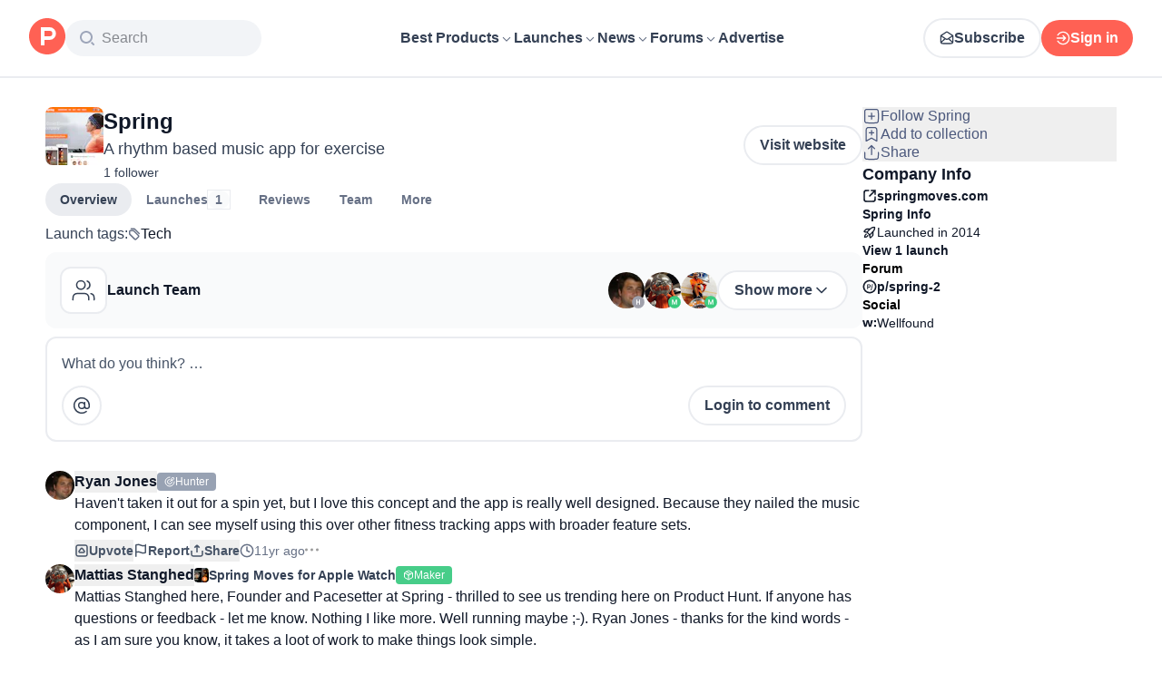

--- FILE ---
content_type: application/javascript; charset=UTF-8
request_url: https://www.producthunt.com/_next/static/chunks/6578cb120c4c3e4d.js
body_size: 6151
content:
;!function(){try { var e="undefined"!=typeof globalThis?globalThis:"undefined"!=typeof global?global:"undefined"!=typeof window?window:"undefined"!=typeof self?self:{},n=(new e.Error).stack;n&&((e._debugIds|| (e._debugIds={}))[n]="c2c496b8-ad1a-45a8-d602-f9c1a16b0539")}catch(e){}}();
(globalThis.TURBOPACK||(globalThis.TURBOPACK=[])).push(["object"==typeof document?document.currentScript:void 0,54513,e=>{"use strict";var t,a,n=e.i(271645),i=Object.defineProperty,s=new Map,l=new WeakMap,r=0;function c({threshold:e,delay:a,trackVisibility:i,rootMargin:d,root:u,triggerOnce:o,skip:m,initialInView:f,fallbackInView:h,onChange:p}={}){var x;let[b,v]=n.useState(null),k=n.useRef(p),j=n.useRef(f),[g,y]=n.useState({inView:!!f,entry:void 0});k.current=p,n.useEffect(()=>{let n;if(void 0===j.current&&(j.current=f),!m&&b)return n=function(e,a,n={},i=t){if(void 0===window.IntersectionObserver&&void 0!==i){let t=e.getBoundingClientRect();return a(i,{isIntersecting:i,target:e,intersectionRatio:"number"==typeof n.threshold?n.threshold:0,time:0,boundingClientRect:t,intersectionRect:t,rootBounds:t}),()=>{}}let{id:c,observer:d,elements:u}=function(e){let t=Object.keys(e).sort().filter(t=>void 0!==e[t]).map(t=>{var a;return`${t}_${"root"===t?!(a=e.root)?"0":(l.has(a)||(r+=1,l.set(a,r.toString())),l.get(a)):e[t]}`}).toString(),a=s.get(t);if(!a){let n,i=new Map,l=new IntersectionObserver(t=>{t.forEach(t=>{var a;let s=t.isIntersecting&&n.some(e=>t.intersectionRatio>=e);e.trackVisibility&&void 0===t.isVisible&&(t.isVisible=s),null==(a=i.get(t.target))||a.forEach(e=>{e(s,t)})})},e);n=l.thresholds||(Array.isArray(e.threshold)?e.threshold:[e.threshold||0]),a={id:t,observer:l,elements:i},s.set(t,a)}return a}(n),o=u.get(e)||[];return u.has(e)||u.set(e,o),o.push(a),d.observe(e),function(){o.splice(o.indexOf(a),1),0===o.length&&(u.delete(e),d.unobserve(e)),0===u.size&&(d.disconnect(),s.delete(c))}}(b,(e,t)=>{let a=j.current;j.current=e,(void 0!==a||e)&&(y({inView:e,entry:t}),k.current&&k.current(e,t),t.isIntersecting&&o&&n&&(n(),n=void 0))},{root:u,rootMargin:d,threshold:e,trackVisibility:i,delay:a},h),()=>{n&&n()}},[Array.isArray(e)?e.toString():e,b,u,d,o,m,i,h,a]);let N=null==(x=g.entry)?void 0:x.target,w=n.useRef(void 0);b||!N||o||m||w.current===N||(w.current=N,y({inView:!!f,entry:void 0}),j.current=f);let A=[v,g.inView,g.entry];return A.ref=A[0],A.inView=A[1],A.entry=A[2],A}n.Component,null!=(null!=(a=n.useInsertionEffect)?a:n.useLayoutEffect)||n.useEffect,e.s(["useInView",()=>c])},880754,e=>{"use strict";var t,a=e.i(271645);function n(){return(n=Object.assign.bind()).apply(null,arguments)}e.s(["default",0,function(e){return a.createElement("svg",n({xmlns:"http://www.w3.org/2000/svg",viewBox:"0 0 8 6"},e),t||(t=a.createElement("path",{fill:"currentColor",d:"M6.862.195 2.667 4.39l-1.53-1.528a.667.667 0 0 0-.942.943l2 2c.26.26.683.26.943 0l4.667-4.667a.667.667 0 0 0-.943-.943"})))}])},457201,e=>{e.v({checkbox:"styles-module__rcUG6W__checkbox",checked:"styles-module__rcUG6W__checked"})},827026,422187,e=>{"use strict";var t,a=e.i(843476),n=e.i(343794),i=e.i(271645);function s(){return(s=Object.assign.bind()).apply(null,arguments)}let l=function(e){return i.createElement("svg",s({xmlns:"http://www.w3.org/2000/svg",width:16,height:16,viewBox:"0 0 16 16"},e),t||(t=i.createElement("g",{fill:"none"},i.createElement("path",{fill:"#FFBFBF",d:"M15.8 13.026 9.485 1.38A1.67 1.67 0 0 0 8.8.7a1.693 1.693 0 0 0-2.284.68L.2 13.026A1.678 1.678 0 0 0 1.687 15.5h12.628a1.7 1.7 0 0 0 .8-.2 1.673 1.673 0 0 0 .687-2.274z"}),i.createElement("path",{fill:"#7F1D1D",d:"M8 13.5a1 1 0 1 1 0-2 1 1 0 0 1 0 2M9 10a.5.5 0 0 1-.5.5h-1A.5.5 0 0 1 7 10V6a.5.5 0 0 1 .5-.5h1A.5.5 0 0 1 9 6z"}))))};e.s(["default",0,l],422187);var r=e.i(457201),c=e.i(23280),d=e.i(880754);function u(e){let{input:t,meta:n}=(0,c.useField)(e.name),i=n?.error||n?.submitError;return(0,a.jsx)(o,{...e,...t,error:i})}function o({name:e,value:t,error:i,onChange:s,className:c,label:u,description:o,flex:m,disabled:f=!1,"data-test":h}){let p=!!t;return(0,a.jsxs)("div",{className:(0,n.default)(c,m&&"flex-1","flex flex-col gap-2"),children:[(0,a.jsxs)("label",{"data-test":h,className:(0,n.default)("flex flex-row gap-2",{"opacity-60":f}),children:[(0,a.jsx)("div",{className:(0,n.default)(r.default.checkbox,{[r.default.checked]:p,"opacity-60":f}),children:p&&(0,a.jsx)(d.default,{width:"8px"})}),(0,a.jsx)("input",{type:"checkbox",name:e,checked:p,hidden:!0,onChange:()=>s(!p),disabled:f}),o?(0,a.jsxs)("div",{className:"flex flex-col",children:[(0,a.jsx)("span",{className:"text-14 font-semibold text-dark-gray",children:u}),(0,a.jsx)("span",{className:"text-14 font-normal text-light-gray",children:o})]}):(0,a.jsx)("span",{className:"text-14 font-normal text-light-gray",children:u})]}),!!i&&(0,a.jsxs)("div",{className:"flex flex-row items-center gap-2",children:[(0,a.jsx)(l,{}),(0,a.jsx)("span",{className:"text-14 font-normal text-error-900",children:i})]})]})}e.s(["CheckboxControl",()=>o,"default",()=>u],827026)},348707,(e,t,a)=>{var n=e.r(942173);t.exports=function(e,t,a){return null==e?e:n(e,t,a)}},580005,e=>{"use strict";var t,a=e.i(271645);function n(){return(n=Object.assign.bind()).apply(null,arguments)}e.s(["default",0,function(e){return a.createElement("svg",n({xmlns:"http://www.w3.org/2000/svg",viewBox:"0 0 8 6"},e),t||(t=a.createElement("path",{fill:"currentColor",d:"M6.854.866 3.992 3.728 1.13.866a.667.667 0 0 0-.943.943L3.52 5.14c.26.26.683.26.943 0l3.333-3.33a.667.667 0 1 0-.942-.944"})))}])},915874,e=>{"use strict";function t(e,t){if(null==e)return{};var a={};for(var n in e)if(({}).hasOwnProperty.call(e,n)){if(-1!==t.indexOf(n))continue;a[n]=e[n]}return a}e.s(["default",()=>t])},865984,e=>{"use strict";var t,a=e.i(271645);function n(){return(n=Object.assign.bind()).apply(null,arguments)}e.s(["default",0,function(e){return a.createElement("svg",n({xmlns:"http://www.w3.org/2000/svg",width:14,height:14,fill:"none",viewBox:"0 0 14 14"},e),t||(t=a.createElement("path",{fill:"#4B587C",d:"M7 1.313A5.687 5.687 0 1 0 12.688 7 5.7 5.7 0 0 0 7 1.313M7 10.5a.656.656 0 1 1 0-1.313.656.656 0 0 1 0 1.313m.438-2.674v.049a.437.437 0 1 1-.875 0v-.437A.44.44 0 0 1 7 7a1.094 1.094 0 1 0-1.094-1.094.437.437 0 1 1-.875 0 1.969 1.969 0 1 1 2.407 1.92"})))}])},741393,e=>{"use strict";e.s(["default",()=>d,"useTrackOnWhenVisibleScreenHandler",()=>h],741393);var t=e.i(843476),a=e.i(271645),n=e.i(54513);function i({ad:e,reference:a}){let i=h(e,a,"GhostAd"),{ref:s}=(0,n.useInView)({threshold:1,triggerOnce:!0,onChange:i});return(0,t.jsx)("div",{ref:s,className:"pointer-events-none size-px overflow-hidden opacity-0","data-ad-id":`ghost-ad-${e.id}`,"aria-hidden":"true"})}var s=e.i(570876);let l={kind:"Document",definitions:[{kind:"OperationDefinition",operation:"mutation",name:{kind:"Name",value:"CreateAdsInteractionView"},variableDefinitions:[{kind:"VariableDefinition",variable:{kind:"Variable",name:{kind:"Name",value:"subjectId"}},type:{kind:"NonNullType",type:{kind:"NamedType",name:{kind:"Name",value:"ID"}}}},{kind:"VariableDefinition",variable:{kind:"Variable",name:{kind:"Name",value:"subjectType"}},type:{kind:"NonNullType",type:{kind:"NamedType",name:{kind:"Name",value:"String"}}}},{kind:"VariableDefinition",variable:{kind:"Variable",name:{kind:"Name",value:"reference"}},type:{kind:"NamedType",name:{kind:"Name",value:"AdsInteractionReference"}}},{kind:"VariableDefinition",variable:{kind:"Variable",name:{kind:"Name",value:"variation"}},type:{kind:"NamedType",name:{kind:"Name",value:"ID"}}}],selectionSet:{kind:"SelectionSet",selections:[{kind:"Field",alias:{kind:"Name",value:"response"},name:{kind:"Name",value:"adsInteractionCreate"},arguments:[{kind:"Argument",name:{kind:"Name",value:"input"},value:{kind:"ObjectValue",fields:[{kind:"ObjectField",name:{kind:"Name",value:"subjectId"},value:{kind:"Variable",name:{kind:"Name",value:"subjectId"}}},{kind:"ObjectField",name:{kind:"Name",value:"subjectType"},value:{kind:"Variable",name:{kind:"Name",value:"subjectType"}}},{kind:"ObjectField",name:{kind:"Name",value:"interaction"},value:{kind:"EnumValue",value:"impression"}},{kind:"ObjectField",name:{kind:"Name",value:"reference"},value:{kind:"Variable",name:{kind:"Name",value:"reference"}}},{kind:"ObjectField",name:{kind:"Name",value:"variation"},value:{kind:"Variable",name:{kind:"Name",value:"variation"}}}]}}],selectionSet:{kind:"SelectionSet",selections:[{kind:"Field",name:{kind:"Name",value:"clientMutationId"}}]}}]}}]};var r=e.i(581067),c=e.i(807104);function d(e){return a.memo(function({ad:a,reference:n,testVariant:s,className:l,showUpvote:r=!0,showLearnMore:c=!1,"data-test":d}){return"GhostAd"===a.__typename?(0,t.jsx)(i,{ad:a,reference:n}):(0,t.jsx)(u,{ad:a,reference:n,testVariant:s,className:l,showUpvote:r,showLearnMore:c,"data-test":d,component:e})})}function u({ad:e,reference:i,testVariant:l,className:r,showUpvote:d=!0,showLearnMore:u=!1,"data-test":f,component:p}){var x,b,v;!function({id:e,subject:t,variationId:n},i,s){let l=(0,c.useIdentity)();a.useEffect(()=>{l&&l%1e3>=5||(0,c.trackView)({banner_type:m[t],banner_id:e,reference:i,variant:s,adVariation:n,meta:{reference:i}})},[s,n,i,e,t,l])}(e,i,l);let k=h(e,i,o[i],l),j=(x=e,b=i,v=l,a.useCallback(()=>{(0,c.trackClick)({subject_id:x.id,subject_type:m[x.subject],variant:v,adVariation:x.variationId,meta:{reference:b}});let e=`${x.url}?ref=${b}`;window.open(e,"_blank","noopener")},[x,b,v])),{ref:g}=(0,n.useInView)({threshold:1,triggerOnce:!0,onChange:k});return(0,t.jsx)("div",{ref:g,"data-test":f,className:r,children:(0,t.jsx)(s.ToggleVideo,{children:(0,t.jsx)(p,{ad:e,openAd:j,showUpvote:d,showLearnMore:u})})})}let o={feed:"FeedAd",sidebar:"SidebarAd",post:"PostAd",alternative:"AlternativeAd"},m={[r.AdsSubjectEnum.Channel]:"AdChannel",[r.AdsSubjectEnum.Target]:"AdTarget",[r.AdsSubjectEnum.Ghost]:"AdGhost"},f={[r.AdsSubjectEnum.Channel]:"Ads::Channel",[r.AdsSubjectEnum.Target]:"Ads::Target",[r.AdsSubjectEnum.Ghost]:"Ads::Ghost"};function h(e,t,n,i){let s="Ad"===e.__typename?e.variationId:null;return a.useCallback(a=>{a&&setTimeout(()=>{(0,c.trackViewableImpression)({subject_id:e.id,subject_type:m[e.subject],meta:{component:n,reference:t},variant:i,adVariation:s}),window.apolloClient.mutate({mutation:l,variables:{subjectId:e.id,subjectType:f[e.subject],reference:t,variation:s}})},1e3)},[e.id,e.subject,t,n,i,s])}},895076,e=>{"use strict";var t=e.i(843476);function a({icon:e,title:a,subtitle:n,actions:i,dataTest:s}){return(0,t.jsxs)("section",{className:"flex flex-col items-center gap-4 rounded-xl bg-gray-50 p-4 sm:flex-row","data-test":s,children:[(0,t.jsxs)("div",{className:"flex flex-1 flex-row items-center gap-4",children:[(0,t.jsx)(e,{className:"rounded-xl border-2 border-gray-200 bg-white stroke-gray-700 p-[10px]"}),(0,t.jsxs)("div",{className:"flex flex-col gap-1",children:[(0,t.jsx)("h3",{className:"text-16 font-medium text-primary",children:a}),n&&(0,t.jsx)("div",{className:"text-14 text-secondary",children:n})]})]}),i&&(0,t.jsx)("div",{className:"flex max-w-full flex-row items-center gap-4 overflow-x-auto",children:i})]})}e.s(["default",()=>a])},203021,e=>{"use strict";var t=e.i(843476),a=e.i(595506);let n=(0,e.i(741393).default)(function({ad:e,openAd:n}){return(0,t.jsxs)("div",{onClick:n,className:"flex cursor-pointer items-start gap-4 rounded-lg bg-gray-50 p-4",children:[(0,t.jsx)(a.default,{autoplayGif:!1,uuid:e.thumbnailUuid,alt:e.name,width:48,height:48,className:"rounded-lg border-gray-200 object-cover"}),(0,t.jsxs)("div",{className:"flex flex-1 flex-col items-start gap-1.5",children:[(0,t.jsxs)("div",{className:"w-full text-base font-medium text-gray-900",children:[e.name,(0,t.jsxs)("span",{className:"hidden font-normal text-secondary sm:inline",children:[" ","— ",e.tagline]})]}),(0,t.jsx)("div",{className:"block w-full text-base font-normal  text-gray-700 sm:hidden",children:e.tagline}),(0,t.jsx)("div",{className:"inline-flex items-center rounded-full border border-gray-200 bg-gray-50 px-2 py-0.5",children:(0,t.jsx)("div",{className:"text-center text-xs font-medium text-gray-700",children:"Promoted"})})]})]})});e.s(["default",0,n])},288882,e=>{"use strict";var t,a=e.i(843476),n=e.i(271645),i=e.i(960603),s=e.i(870608),l=e.i(112620);let r=(0,s.default)(()=>e.A(656673));function c({product:e}){let t=(0,l.first)(e.badges);return t?.__typename!=="GoldenKittyAwardBadge"?null:(0,a.jsx)(r,{product:e})}var d=e.i(203021),u=e.i(65389),o=e.i(543332),m=e.i(259799),f=e.i(269848),h=e.i(392284),p=e.i(831704),x=e.i(299049),b=e.i(297936);function v(){return(v=Object.assign.bind()).apply(null,arguments)}let k=function(e){return n.createElement("svg",v({xmlns:"http://www.w3.org/2000/svg",width:24,height:24,fill:"none",viewBox:"0 0 14 14"},e),t||(t=n.createElement("path",{stroke:"currentColor",strokeLinecap:"round",strokeLinejoin:"round",d:"M6.124 5.251a1.312 1.312 0 0 1 2.549.437C8.673 6.563 7.36 7 7.36 7m.017 1.75h.006m-.093 2.917a4.958 4.958 0 1 0-4.7-3.374c.063.187.095.28.1.353a.5.5 0 0 1-.016.19c-.017.07-.057.142-.135.288l-.954 1.766c-.137.252-.205.378-.19.475.014.085.064.16.137.204.084.051.226.036.511.007l2.987-.309c.09-.01.136-.014.177-.012.04.001.07.005.109.014.04.01.09.029.192.068.553.213 1.154.33 1.782.33"})))};var j=e.i(895076),g=e.i(807104),y=e.i(303002);let N={kind:"Document",definitions:[{kind:"OperationDefinition",operation:"mutation",name:{kind:"Name",value:"ProductInquiryFormMutation"},variableDefinitions:[{kind:"VariableDefinition",variable:{kind:"Variable",name:{kind:"Name",value:"input"}},type:{kind:"NonNullType",type:{kind:"NamedType",name:{kind:"Name",value:"ProductInquiryCreateInput"}}}}],selectionSet:{kind:"SelectionSet",selections:[{kind:"Field",name:{kind:"Name",value:"productInquiryCreate"},arguments:[{kind:"Argument",name:{kind:"Name",value:"input"},value:{kind:"Variable",name:{kind:"Name",value:"input"}}}],selectionSet:{kind:"SelectionSet",selections:[{kind:"Field",name:{kind:"Name",value:"node"},selectionSet:{kind:"SelectionSet",selections:[{kind:"Field",name:{kind:"Name",value:"id"}}]}},{kind:"Field",name:{kind:"Name",value:"errors"},selectionSet:{kind:"SelectionSet",selections:[{kind:"Field",name:{kind:"Name",value:"field"}},{kind:"Field",name:{kind:"Name",value:"messages"}}]}}]}}]}}]};function w({product:e,viewer:t,onSuccess:i}){let s={name:t.user?.name||"",email:t.user?.email||"",question:""},[l,r]=n.useState(!1);return l?(0,a.jsxs)("div",{className:"flex flex-col items-center gap-4 p-6",children:[(0,a.jsxs)("div",{className:"text-center",children:[(0,a.jsx)("h2",{className:"text-24 font-semibold text-primary",children:"Question Submitted!"}),(0,a.jsxs)("p",{className:"mt-2 text-16 text-secondary",children:["Thanks for your question! We'll review it and may reach out to ",e.name," ","on your behalf."]})]}),i&&(0,a.jsx)(b.default.Primary,{title:"Close",onClick:i,children:"Close"})]}):(0,a.jsxs)("div",{className:"flex flex-col gap-6 p-6",children:[(0,a.jsxs)("div",{className:"flex flex-col gap-2",children:[(0,a.jsxs)("h2",{className:"text-24 font-semibold text-primary",children:["Ask a Question about ",e.name]}),(0,a.jsxs)("p",{className:"text-16 text-secondary",children:["Have a question about ",e.name,"? Ask it here and hear from the makers."]})]}),(0,a.jsx)(y.default.Mutation,{mutation:N,initialValues:s,mutationInput:t=>({name:t.name.trim(),email:t.email.trim(),body:t.question.trim(),productId:e.id}),onSubmit:()=>{r(!0)},children:(0,a.jsxs)("div",{className:"flex flex-col gap-5",children:[(0,a.jsx)("div",{className:"flex flex-col gap-1",children:(0,a.jsx)(y.default.Label,{label:"Name",children:(0,a.jsx)(y.default.Input,{name:"name",placeholder:"Your name",required:!0})})}),(0,a.jsx)("div",{className:"flex flex-col gap-1",children:(0,a.jsx)(y.default.Label,{label:"Email",children:(0,a.jsx)(y.default.Input,{name:"email",type:"email",placeholder:"your@email.com",required:!0})})}),(0,a.jsx)("div",{className:"flex flex-col gap-1",children:(0,a.jsx)(y.default.Label,{label:"Your Question",children:(0,a.jsx)(y.default.Textarea,{name:"question",minLength:10,placeholder:"What would you like to know?",rows:4,required:!0,maxLength:1e3})})}),(0,a.jsx)(y.default.SubmitButton,{title:"Submit Question",className:"w-full"})]})})]})}e.i(771908);var A=e.i(823433);function S({product:e,viewer:t,trackingComponent:n}){let i=function({product:e,viewer:t,metaComponent:n}){return (i=null)=>{i?.preventDefault(),e&&((0,g.trackClick)({subject_id:e.id,subject_type:"product",meta:{component:n,subComponent:"useProductInquiryModal"}}),(0,A.openModal)({content:(0,a.jsx)(w,{product:e,viewer:t,onSuccess:()=>{(0,A.closeModal)()}})}))}}({product:e,viewer:t,metaComponent:n||"ProductInquiryPrompt"});return(0,x.default)("ph_product_inquiry")?(0,a.jsx)(j.default,{dataTest:"product-inquiry-prompt",icon:k,title:` Have a question about ${e.name}? Ask it here and get a real answer.`,actions:(0,a.jsx)(b.default.Secondary,{trackingComponent:n,title:`Ask ${e.name}`,onClick:i})}):null}let C=(0,s.default)(()=>e.A(34508)),V=n.lazy(()=>e.A(558625));function I(){let e=(0,x.default)("ph_product_questions"),{data:{product:t,viewer:n,ad:s}}=(0,f.useClientPageQuery)({document:o.ProductAboutPageDocument,variables:({params:t})=>({productSlug:t.slug,includeQuestions:e}),requirements:{resource:"product"}}),{query:l}=(0,u.default)(),{data:r}=(0,h.useFocusedPost)(),b=r?.post??t.latestLaunch,v=b?.launchedThisWeek||r?.post&&!r.post.scheduledAt,k=t.detailedReviewsCount,j=t.questions?.filter(e=>e.topAnswer)?.length??0,g=t.discussionForum?.threads?.totalCount??0,y=b?.launchNumber===1&&(v||k+j+g<3),N=!!l?.launch?.length||v||y,w=(0,p.useIsMobile)();return(0,a.jsxs)(m.UserFollowConfig,{context:t,children:[N&&(0,a.jsx)(V,{ad:s,showLatestLaunch:y}),w&&(0,a.jsx)(i.default,{product:t}),y?(0,a.jsx)(a.Fragment,{children:(0,a.jsx)(c,{product:t})}):(0,a.jsxs)(C,{product:t,viewer:n,showGallery:!N,children:[(0,a.jsx)(S,{product:t,viewer:n}),!N&&s&&(0,a.jsx)(d.default,{reference:"ph_product",ad:s}),(0,a.jsx)(c,{product:t})]})]})}e.s(["default",()=>I],288882)},656673,e=>{e.v(t=>Promise.all(["static/chunks/38f8ccb9a2e4d4d8.css","static/chunks/c4138d41eb0c50ac.js"].map(t=>e.l(t))).then(()=>t(689490)))},959724,e=>{e.v(t=>Promise.all(["static/chunks/dc22989814e2d0af.css","static/chunks/b4b164d0e14ab7f8.js"].map(t=>e.l(t))).then(()=>t(125833)))},980722,e=>{e.v(t=>Promise.all(["static/chunks/747024b109d406e8.js","static/chunks/1256ac4e1a8802da.js","static/chunks/c201ed296f929e9b.js","static/chunks/dc22989814e2d0af.css"].map(t=>e.l(t))).then(()=>t(492778)))},34508,e=>{e.v(t=>Promise.all(["static/chunks/28ad26a7bcd3e4ec.js","static/chunks/0052fdfb7ead2366.js","static/chunks/21b1f91b5fc0fbf1.js","static/chunks/2610ecad07a6b1d0.js","static/chunks/4c74ca1fd99f3ab7.js","static/chunks/4c077f0e5f844ee9.js","static/chunks/a15ec9833db550e4.js","static/chunks/037574e0d959e1f7.js","static/chunks/b945546ac5bc11a1.js","static/chunks/1256ac4e1a8802da.js","static/chunks/7f3ba552ea89d59b.js","static/chunks/d3ef125befc3adc3.js","static/chunks/dc22989814e2d0af.css"].map(t=>e.l(t))).then(()=>t(933502)))},558625,e=>{e.v(t=>Promise.all(["static/chunks/7feade7a78cf4cca.js","static/chunks/2610ecad07a6b1d0.js","static/chunks/4c74ca1fd99f3ab7.js","static/chunks/b945546ac5bc11a1.js","static/chunks/1256ac4e1a8802da.js","static/chunks/3110ef1dd8b298da.js","static/chunks/21b1f91b5fc0fbf1.js","static/chunks/3dd839e67241aa65.js","static/chunks/dc22989814e2d0af.css"].map(t=>e.l(t))).then(()=>t(680733)))}]);

//# debugId=c2c496b8-ad1a-45a8-d602-f9c1a16b0539
//# sourceMappingURL=c0ea0746ea9bd13b.js.map

--- FILE ---
content_type: application/javascript; charset=UTF-8
request_url: https://www.producthunt.com/_next/static/chunks/8ae2e0b2c0e057b5.js
body_size: 13852
content:
;!function(){try { var e="undefined"!=typeof globalThis?globalThis:"undefined"!=typeof global?global:"undefined"!=typeof window?window:"undefined"!=typeof self?self:{},n=(new e.Error).stack;n&&((e._debugIds|| (e._debugIds={}))[n]="110b37e3-2ce2-998e-3e92-874e99bb8b04")}catch(e){}}();
(globalThis.TURBOPACK||(globalThis.TURBOPACK=[])).push(["object"==typeof document?document.currentScript:void 0,17062,e=>{e.v({alert:"styles-module__1I34Iq__alert",counter:"styles-module__1I34Iq__counter",errorMessage:"styles-module__1I34Iq__errorMessage",maxLengthWrap:"styles-module__1I34Iq__maxLengthWrap",resizable:"styles-module__1I34Iq__resizable",textarea:"styles-module__1I34Iq__textarea"})},321507,e=>{e.v({checked:"styles-module__J5NpcG__checked",radio:"styles-module__J5NpcG__radio"})},836049,e=>{e.v({on:"styles-module__RTbHxa__on",switch:"styles-module__RTbHxa__switch",switchInput:"styles-module__RTbHxa__switchInput",wrapper:"styles-module__RTbHxa__wrapper"})},616106,e=>{e.v({gallery:"styles-module__E9zX-G__gallery",galleryItem:"styles-module__E9zX-G__galleryItem",galleryMinimal:"styles-module__E9zX-G__galleryMinimal",galleryResponsive:"styles-module__E9zX-G__galleryResponsive",highlighted:"styles-module__E9zX-G__highlighted",icon:"styles-module__E9zX-G__icon",uploader:"styles-module__E9zX-G__uploader"})},324098,e=>{e.v({container:"styles-module__GqdUha__container",header:"styles-module__GqdUha__header",play:"styles-module__GqdUha__play",remove:"styles-module__GqdUha__remove",thumbnail:"styles-module__GqdUha__thumbnail",view:"styles-module__GqdUha__view"})},265791,e=>{e.v({galleryHintContainer:"styles-module__wpXo2G__galleryHintContainer",highlighted:"styles-module__wpXo2G__highlighted",hintButton:"styles-module__wpXo2G__hintButton",iconUploader:"styles-module__wpXo2G__iconUploader",seperator:"styles-module__wpXo2G__seperator",uploadContainer:"styles-module__wpXo2G__uploadContainer"})},873282,(e,t,a)=>{var l=e.r(653336);t.exports=function(e){return"function"==typeof e?e:l}},793448,(e,t,a)=>{var l=e.r(212895),r=e.r(453587),i=e.r(873282),n=e.r(45350);t.exports=function(e,t){return(n(e)?l:r)(e,i(t))}},386584,88203,58668,665590,710220,417276,903564,767947,115510,657885,641939,e=>{"use strict";var t,a,l,r,i,n,s=e.i(843476),o=e.i(683208),d=e.i(865984),u=e.i(343794);let c={10:"text-10",12:"text-12",14:"text-14",16:"text-16",18:"text-18",20:"text-20",24:"text-24",28:"text-28",32:"text-32"};function m({children:e,className:t,description:a,accessory:l,label:r,optional:i,tooltip:n,fontSize:m=14,flex:f,"data-test":h}){return(0,s.jsxs)("label",{className:(0,u.default)(t,f&&"flex-1"),"data-test":h,children:[(0,s.jsxs)("div",{className:"mb-1 flex flex-row justify-between",children:[(0,s.jsxs)("div",{className:"flex flex-row items-center gap-2",children:[(0,s.jsx)("span",{className:`${c[m]} font-semibold text-dark-gray`,children:r}),n&&(0,s.jsx)(o.default,{title:n,children:(0,s.jsx)(d.default,{width:"12px"})})]}),(i||l)&&(0,s.jsx)("span",{className:"text-14 font-normal text-light-gray",children:l||"Optional"})]}),e,a&&(0,s.jsx)("span",{className:"mt-1 text-14 font-normal text-light-gray",children:a})]})}e.s(["default",()=>m],386584);var f=e.i(17062);let h=16*Math.PI;function p({maxLength:e,currentLength:t}){if(!e)return null;let a=100*t/e,l=h-Math.min(a,100)/100*h,r={r:8,strokeWidth:"2",cx:"9",cy:"9",fill:"transparent",strokeDasharray:h};return(0,s.jsxs)("svg",{className:f.default.counter,children:[(0,s.jsx)("circle",{...r,stroke:"7D8AB0",strokeDashoffset:0,opacity:"0.4"}),(0,s.jsx)("circle",{...r,stroke:a<50?"#7D8AB0":a<100?"#005EF6":"#4B587C",strokeDashoffset:l})]})}var x=e.i(670125),g=e.i(23280),v=e.i(364788),y=e.i(180780);function b(e){let t=(0,g.useForm)(),a=(0,v.useMemoedValidators)(()=>[e.required?v.validatePresence:void 0,e.minLength?(0,v.validateMinLength)(e.minLength):void 0,e.maxLength?(0,v.validateMaxLength)(e.maxLength):void 0],[e.required,e.minLength,e.maxLength]),{input:l,meta:r}=(0,g.useField)(e.name,{validate:a}),i=(0,y.extractError)(r);return(0,s.jsx)(j,{...e,...l,error:i,onChange:a=>{l.onChange(a),t.mutators.setFieldTouched(e.name,!0)}})}function j({name:e,value:t,error:a,onChange:l,onFocus:r,onBlur:i,className:n,placeholder:o,maxLength:d,rows:c=10,autoComplete:m="off",disabled:h=!1,resizable:g=!1,...v}){let y=(0,s.jsx)("textarea",{name:e,value:t,placeholder:o,autoComplete:m,rows:c,disabled:h,onChange:l,onFocus:r,onBlur:i,className:(0,u.default)(f.default.textarea,"px-3 py-2 text-14 text-light-gray",!!a&&f.default.alert,g&&f.default.resizable),...v});return(0,s.jsxs)("div",{className:n,children:[d?(0,s.jsxs)("div",{className:f.default.maxLengthWrap,children:[(0,s.jsx)(p,{maxLength:d,currentLength:t?.length||0}),y]}):y,a&&(0,s.jsx)(x.default,{message:a})]})}e.s(["TextareaControl",()=>j,"default",()=>b],88203);var k=e.i(422187),N=e.i(321507);function w(e){let{input:t,meta:a}=(0,g.useField)(e.name,e.required?{validate:v.validatePresence}:void 0),l=(0,y.extractError)(a);return(0,s.jsx)(_,{...e,...t,error:l})}function _({name:e,value:t,error:a,onChange:l,className:r,options:i,flex:n,deselectable:o=!1,"data-test":d}){return(0,s.jsxs)("div",{className:(0,u.default)(r,"flex flex-col gap-4",n&&"flex-1"),children:[(0,s.jsx)("div",{className:"flex flex-col gap-4",children:i.map(a=>{let r=a.value===t;return(0,s.jsxs)("label",{className:(0,u.default)("flex cursor-pointer flex-col gap-2",n&&"flex-1",{[N.default.checked]:r}),"data-test":d||`radio-${e}-${a.value}`,children:[(0,s.jsxs)("div",{className:"flex flex-row justify-between",children:[(0,s.jsxs)("div",{className:"flex flex-row gap-2",children:[(0,s.jsx)("div",{className:(0,u.default)(N.default.radio,{[N.default.checked]:r,hidden:a.disabled})}),(0,s.jsx)("input",{type:"radio",name:e,checked:r,hidden:!0,disabled:a.disabled||!1,value:a.value,onClick:e=>{let t=e.target;t.checked&&o&&(t.value=null,t.checked=!1,l(e))},onChange:e=>{if(o){let t=e.target;t.checked=!0,t.value=a.value}l(e)}}),a.description?(0,s.jsxs)("div",{className:(0,u.default)({"opacity-60":a.disabled},"flex flex-col"),children:[(0,s.jsx)("span",{className:"text-14 font-semibold text-dark-gray",children:a.label}),(0,s.jsx)("span",{className:"text-14 font-normal text-light-gray",children:a.description})]}):(0,s.jsx)("span",{className:(0,u.default)("line-clamp-1 whitespace-pre-line break-words text-14 font-normal text-light-gray",{"opacity-60":a.disabled}),children:a.label})]}),a.stats&&(0,s.jsx)("span",{className:"ml-2 text-14 font-normal text-light-gray",children:a.stats})]}),a.image]},a.value)})}),a&&(0,s.jsxs)("div",{className:"flex flex-row items-center gap-3",children:[(0,s.jsx)(k.default,{}),(0,s.jsx)(x.default,{message:a})]})]})}e.s(["RadioControl",()=>_,"default",()=>w],58668);var F=e.i(836049);function E(e){let{input:t}=(0,g.useField)(e.name);return(0,s.jsx)(C,{...e,...t})}function C({name:e,value:t,onChange:a,disabled:l=!1,className:r,"data-test":i}){let n=!!t;return(0,s.jsxs)("label",{className:(0,u.default)(F.default.wrapper,r,"flex flex-row"),children:[(0,s.jsx)("input",{type:"checkbox",name:e,checked:n,onChange:()=>a(!n),disabled:l,className:F.default.switchInput,"data-test":i}),(0,s.jsx)("span",{className:(0,u.default)(F.default.switch,n&&F.default.on)})]})}e.s(["SwitchControl",()=>C,"default",()=>E],665590);var S=e.i(792579);function M({name:e,className:t,size:a="medium",fillColor:l="yellow",required:r,hints:i,...n}){let o=(0,v.useMemoedValidators)(()=>[r?v.validatePresence:void 0].filter(Boolean),[r]),{input:d,meta:u}=(0,g.useField)(e,{validate:o}),c=(0,y.extractError)(u),m=d.value||0;return(0,s.jsxs)("div",{className:t,children:[(0,s.jsx)(S.default,{rating:m,size:a,fillColor:l,onClick:(e,t)=>{d.onChange(t)},hints:i,...n}),c&&(0,s.jsx)(x.default,{message:c})]})}e.s(["default",()=>M],710220);var I=e.i(271645),U=e.i(190683);function R({name:e,value:t}){return(0,s.jsx)("input",{type:"hidden","data-custom":"json",name:e,value:JSON.stringify(t||null)})}function L(){return(L=Object.assign.bind()).apply(null,arguments)}let O=function(e){return I.createElement("svg",L({xmlns:"http://www.w3.org/2000/svg",width:52,height:43,viewBox:"0 0 42 33"},e),t||(t=I.createElement("g",{fill:"none",fillRule:"evenodd"},I.createElement("path",{fill:"#D9E1EC",d:"M33.643.085H1.977C1.102.085.393.794.393 1.668v25.333c0 .875.71 1.584 1.584 1.584h31.666c.875 0 1.584-.71 1.584-1.584V1.668c0-.874-.71-1.583-1.584-1.583"}),I.createElement("g",{transform:"rotate(7 2.823 57.538)"},I.createElement("path",{fill:"#EEF2FF",d:"M33.25 0H1.583C.71 0 0 .709 0 1.583v25.334C0 27.79.709 28.5 1.583 28.5H33.25c.874 0 1.583-.709 1.583-1.583V1.583C34.833.71 34.124 0 33.25 0"}),I.createElement("path",{fill:"#FFF",d:"M31.667 26.125h-28.5a.79.79 0 0 1-.792-.792V3.167c0-.438.354-.792.792-.792h28.5c.437 0 .791.354.791.792v22.166a.79.79 0 0 1-.791.792"}),I.createElement("circle",{cx:15.042,cy:8.708,r:2.375,fill:"#FDD1BE"}),I.createElement("path",{fill:"#D9E1EC",d:"m19.334 22.167-6.9-6.893a.79.79 0 0 0-1.16.044l-4.75 5.54a.792.792 0 0 0 .601 1.309h12.21z"}),I.createElement("path",{fill:"#EEF2FF",d:"m28.349 20.91-6.334-8.71a.792.792 0 0 0-1.266-.02l-7.772 9.986h14.731a.792.792 0 0 0 .64-1.258z"})))))};var A=e.i(82241),D=e.i(616106);function V({className:e,children:t,isUploading:a=!1,variant:l,highlighted:r=!1}){return"gallery-item"===l?(0,s.jsxs)("div",{className:(0,u.default)(e,D.default.uploader,D.default.galleryItem,{[D.default.highlighted]:r},"box-border flex flex-col items-center justify-center"),children:[a&&(0,s.jsx)(A.default,{}),t]}):(0,s.jsx)("div",{className:(0,u.default)(e,D.default.uploader,{[D.default.gallery]:"gallery"===l,[D.default.galleryMinimal]:"gallery-minimal"===l,[D.default.galleryResponsive]:"gallery-responsive"===l},"box-border flex flex-col items-center justify-center p-5"),children:a?(0,s.jsx)(A.default,{}):(0,s.jsxs)(s.Fragment,{children:[(0,s.jsx)(O,{className:D.default.icon}),t]})})}e.s(["default",()=>V],417276);var P=e.i(324098);function T(){return(T=Object.assign.bind()).apply(null,arguments)}let z=function(e){return I.createElement("svg",T({xmlns:"http://www.w3.org/2000/svg",width:16,height:19,viewBox:"0 0 16 19"},e),a||(a=I.createElement("path",{fillRule:"evenodd",d:"M1.943.813A1.125 1.125 0 0 0 .818 1.948L.8 17.788a1.135 1.135 0 0 0 1.125 1.134c.206 0 .413-.057.594-.17l12.948-7.92a1.14 1.14 0 0 0 0-1.929L2.538.983a1.14 1.14 0 0 0-.595-.17"})))};function B(){return(B=Object.assign.bind()).apply(null,arguments)}let q=function(e){return I.createElement("svg",B({xmlns:"http://www.w3.org/2000/svg",viewBox:"0 0 20 20"},e),l||(l=I.createElement("g",{fill:"none"},I.createElement("path",{fill:"#7D8AB0",stroke:"#FFF",strokeWidth:2,d:"M10.003 1a9 9 0 0 1 6.354 2.643A9 9 0 0 1 19 10a8.97 8.97 0 0 1-2.636 6.364A8.97 8.97 0 0 1 10 19a8.97 8.97 0 0 1-6.364-2.636A8.97 8.97 0 0 1 1 10a8.97 8.97 0 0 1 2.636-6.364A8.97 8.97 0 0 1 10.003 1z"}),I.createElement("path",{fill:"#FFF",d:"m13.3 12.357-.943.943L10 10.943 7.643 13.3l-.943-.943L9.057 10 6.7 7.643l.943-.943L10 9.057 12.357 6.7l.943.943L10.943 10z"}))))};function G({className:e,...t}){return(0,s.jsx)("span",{...t,onPointerDown:e=>e.stopPropagation(),className:(0,u.default)("relative inline-flex size-5 cursor-pointer items-center justify-center rounded-full text-sm font-bold text-gray-700 hover:bg-light-sky hover:text-gray-900",e),children:(0,s.jsx)(q,{width:20,height:20})})}e.s(["default",()=>G],903564);var H=e.i(595506);function $({src:e,isVideo:t,preview:a,remove:l,variant:r="default",isUploading:i}){let n="header"===r;return(0,s.jsxs)("div",{className:(0,u.default)(P.default.container,{[P.default.header]:n},i&&"pointer-events-none"),children:[(0,s.jsx)(G,{onClick:l,className:P.default.remove,title:"Remove media"}),(0,s.jsx)(H.default,{height:n?80:84,width:n?216:84,onClick:a,alt:"preview",src:e,fit:"crop",className:"rounded-lg"}),t&&(0,s.jsx)("div",{className:P.default.play,children:(0,s.jsx)(z,{})}),i&&(0,s.jsx)("div",{className:"absolute inset-0 z-70 rounded bg-white/50 backdrop-blur",children:(0,s.jsx)(A.default,{className:"absolute inset-0 flex items-center",size:24})}),(0,s.jsx)("span",{className:(0,u.default)(P.default.view,"text-10 font-normal text-white"),onClick:a,children:"View"})]})}e.s(["default",()=>er,"idFromName",()=>en,"toMedia",()=>ei],767947);let W={kind:"Document",definitions:[{kind:"OperationDefinition",operation:"mutation",name:{kind:"Name",value:"UploadMedia"},variableDefinitions:[{kind:"VariableDefinition",variable:{kind:"Variable",name:{kind:"Name",value:"input"}},type:{kind:"NonNullType",type:{kind:"NamedType",name:{kind:"Name",value:"UploadMediaInput"}}}}],selectionSet:{kind:"SelectionSet",selections:[{kind:"Field",alias:{kind:"Name",value:"response"},name:{kind:"Name",value:"uploadMedia"},arguments:[{kind:"Argument",name:{kind:"Name",value:"input"},value:{kind:"Variable",name:{kind:"Name",value:"input"}}}],selectionSet:{kind:"SelectionSet",selections:[{kind:"Field",name:{kind:"Name",value:"node"},selectionSet:{kind:"SelectionSet",selections:[{kind:"Field",name:{kind:"Name",value:"imageUuid"}},{kind:"Field",name:{kind:"Name",value:"mediaType"}},{kind:"Field",name:{kind:"Name",value:"originalHeight"}},{kind:"Field",name:{kind:"Name",value:"originalWidth"}},{kind:"Field",name:{kind:"Name",value:"metadata"},selectionSet:{kind:"SelectionSet",selections:[{kind:"FragmentSpread",name:{kind:"Name",value:"MediaMetadataInteractive"}}]}}]}}]}}]}},{kind:"FragmentDefinition",name:{kind:"Name",value:"MediaMetadataCore"},typeCondition:{kind:"NamedType",name:{kind:"Name",value:"MediaMetadata"}},selectionSet:{kind:"SelectionSet",selections:[{kind:"Field",name:{kind:"Name",value:"url"}},{kind:"Field",name:{kind:"Name",value:"platform"}},{kind:"Field",name:{kind:"Name",value:"videoId"}},{kind:"Field",name:{kind:"Name",value:"thumbnailWidth"}},{kind:"Field",name:{kind:"Name",value:"thumbnailHeight"}}]}},{kind:"FragmentDefinition",name:{kind:"Name",value:"MediaMetadataInteractive"},typeCondition:{kind:"NamedType",name:{kind:"Name",value:"MediaMetadata"}},selectionSet:{kind:"SelectionSet",selections:[{kind:"FragmentSpread",name:{kind:"Name",value:"MediaMetadataCore"}},{kind:"Field",name:{kind:"Name",value:"interactiveDemoId"}},{kind:"Field",name:{kind:"Name",value:"interactiveDemoType"}}]}}]};var X=e.i(265791),J=e.i(297936),Q=e.i(793448);function Y(){return(Y=Object.assign.bind()).apply(null,arguments)}let K=function(e){return I.createElement("svg",Y({xmlns:"http://www.w3.org/2000/svg",viewBox:"0 0 14 14"},e),r||(r=I.createElement("path",{fill:"none",d:"M7 0a1 1 0 0 1 .993.883L8 1v5h5a1 1 0 0 1 .117 1.993L13 8H8v5a1 1 0 0 1-1.993.117L6 13V8H1a1 1 0 0 1-.117-1.993L1 6h5V1a1 1 0 0 1 1-1"})))};function Z(){return(Z=Object.assign.bind()).apply(null,arguments)}let ee=function(e){return I.createElement("svg",Z({xmlns:"http://www.w3.org/2000/svg",width:16,height:16},e),i||(i=I.createElement("g",{fill:"#FFF"},I.createElement("path",{d:"M4.522 16c-1.193 0-2.286-.5-3.18-1.3-1.79-1.8-1.79-4.6 0-6.4l.695-.7L3.43 9l-.696.7c-.994 1-.994 2.6 0 3.6s2.584 1 3.578 0l2.98-3c.995-1 .995-2.6 0-3.6L8.597 6l1.392-1.4.695.7c1.789 1.8 1.789 4.6 0 6.4l-2.981 3c-.795.8-1.988 1.3-3.18 1.3z"}),I.createElement("path",{d:"m6.012 11.4-.695-.7c-1.789-1.8-1.789-4.6 0-6.4l2.981-3C9.193.4 10.286 0 11.478 0s2.286.5 3.18 1.3c1.79 1.8 1.79 4.6 0 6.4l-.695.7L12.57 7l.696-.7c.994-1 .994-2.6 0-3.6s-2.584-1-3.578 0l-2.98 3c-.995 1-.995 2.6 0 3.6l.695.7z"}))))};function et(){return(et=Object.assign.bind()).apply(null,arguments)}let ea=function(e){return I.createElement("svg",et({xmlns:"http://www.w3.org/2000/svg",width:16,height:17},e),n||(n=I.createElement("path",{fill:"#FFF",d:"M15.111 10.756c.456 0 .832.343.883.785l.006.103v.89a3.556 3.556 0 0 1-3.378 3.55l-.177.005h-8.89a3.556 3.556 0 0 1-3.55-3.378L0 12.533v-.889a.889.889 0 0 1 1.772-.103l.006.103v.89c0 .937.725 1.704 1.645 1.772l.133.005h8.889c.937 0 1.705-.725 1.772-1.645l.005-.133v-.889c0-.49.398-.888.89-.888zM7.923.092h.144l.112.015.099.026.098.04.087.046.093.065.073.066 3.555 3.555a.889.889 0 0 1-1.173 1.331l-.084-.074L8.89 3.125v8.52a.889.889 0 0 1-1.772.103l-.006-.104v-8.52L5.073 5.163a.889.889 0 0 1-1.33-1.173l.073-.084L7.372.35A1 1 0 0 1 7.47.264L7.57.2l.1-.048.094-.031.104-.022z"})))};var el=e.i(514089);function er({onUploadFinish:e,onUploadStart:t,onUploadFailed:a,disabled:l=!1,multiple:r=!1,fileInputId:i,variant:n="thumbnail",recommendedSize:o,highlighted:d=!1,children:c,title:m,errorMessage:f,totalUploadedNumber:h,maxUploadsNumber:p,urlUploadText:x="Paste a URL",centered:g=!1}){let{fileInputRef:v,startFileUpload:y,startFilePicker:b,startUrlUpload:j}=function({onUploadFinish:e,onUploadFailed:t,onUploadStart:a,multiple:l,disabled:r,fileUpload:i,totalUploadedNumber:n,maxUploadsNumber:s}){let o=(0,I.useRef)(null),d=e=>{t&&t(e)},u=e=>"string"==typeof e||!(e.size/1048576>10),c=async t=>{if(!r&&t){a&&a();try{let a=await i(t),l=a.data?.response.node;if(l){let t;(t=ei(l))&&e(t)}else d()}catch(e){d()}o.current&&(o.current.value="")}};return{fileInputRef:o,startFileUpload:()=>{let e=o.current;if(!e)return;let t=!0;if(l){if(e.files&&s&&void 0!==n&&n+e.files?.length>s)return void d(`Only ${s} files are allowed.`);(0,Q.default)(e.files,e=>{t&&(t=u(e))})}else e.files&&e.files[0]&&(t=u(e.files[0]));t?l?(0,Q.default)(e.files,c):e.files&&e.files[0]&&c(e.files[0]):d("Asset size exceeds 10MB.")},startFilePicker:e=>{e.preventDefault(),e.stopPropagation(),!r&&o.current&&o.current.click()},startUrlUpload:e=>{if(e.preventDefault(),e.stopPropagation(),r)return;let t=window.prompt("Paste URL");t&&-1!==t.indexOf("http")&&t.length>8&&c(t)}}}({onUploadFinish:e,onUploadStart:t,onUploadFailed:a,disabled:l,multiple:r,fileUpload:function(){let[e]=(0,el.useMutation)(W);return I.default.useCallback(async t=>{let a=null;return a="string"==typeof t?t:await new Promise(e=>{let a=new FileReader;a.addEventListener("load",()=>e(a.result),!1),a.readAsDataURL(t)}),await e({variables:{input:{file:a}}})},[e])}(),totalUploadedNumber:h,maxUploadsNumber:p});return"icon"===n?(0,s.jsxs)(s.Fragment,{children:[(0,s.jsx)("input",{type:"text",hidden:!0}),(0,s.jsx)("input",{type:"file",hidden:!0,id:i,ref:v,disabled:l,accept:"image/gif, image/jpeg, image/png, image/webp",multiple:r,onChange:y}),c?(0,s.jsx)("div",{onClick:b,children:c}):(0,s.jsx)("div",{className:(0,u.default)(X.default.iconUploader,{[X.default.highlighted]:d},"flex flex-row items-center justify-center"),onClick:b,children:(0,s.jsx)(K,{})}),f&&(0,s.jsx)("div",{className:"flex flex-row",children:(0,s.jsx)("span",{className:"text-12 text-error-500",children:f})})]}):"gallery"===n?(0,s.jsxs)("div",{className:(0,u.default)(X.default.uploadContainer,"text-dark-gray"),children:[(0,s.jsx)("input",{type:"text",hidden:!0}),(0,s.jsx)("input",{type:"file",id:i,ref:v,disabled:l,accept:"image/gif, image/jpeg, image/png, image/webp",multiple:r,onChange:y}),(0,s.jsxs)("div",{className:"flex flex-col items-center gap-3 pt-4",children:[(0,s.jsxs)("div",{className:"flex flex-row items-center gap-1",children:[(0,s.jsx)("button",{disabled:l,className:(0,u.default)("text-14",l?"text-light-gray":"text-blue-500"),onClick:b,type:"button",children:"Browse for files"}),(0,s.jsx)("span",{className:"text-14 text-light-gray",children:"or"}),(0,s.jsx)("button",{disabled:l,className:(0,u.default)("text-14",l?"text-light-gray":"text-blue-500"),onClick:j,type:"button",children:x})]}),f&&(0,s.jsx)("div",{className:"flex flex-row",children:(0,s.jsx)("span",{className:"text-12 text-error-500",children:f})}),(0,s.jsxs)("div",{className:"flex flex-col items-center",children:[(0,s.jsx)("span",{className:"text-12 font-semibold text-dark-gray",children:p?`Upload up to ${p} images`:"Upload at least one image"}),o&&(0,s.jsx)("span",{className:"text-12 text-light-gray",children:o}),(0,s.jsx)("span",{className:"text-12 text-light-gray",children:"The first image will be used as preview"})]})]})]}):"gallery-hint"===n?(0,s.jsxs)(s.Fragment,{children:[c,(0,s.jsx)("input",{type:"text",hidden:!0}),(0,s.jsx)("input",{hidden:!0,type:"file",id:i,ref:v,disabled:l,accept:"image/gif, image/jpeg, image/png, image/webp",multiple:r,onChange:y}),f&&(0,s.jsx)("div",{className:"flex flex-row",children:(0,s.jsx)("span",{className:"text-12 text-error-500",children:f})}),(0,s.jsxs)("div",{className:(0,u.default)(X.default.galleryHintContainer,"mb-1 mr-1 flex flex-row items-center justify-center"),children:[(0,s.jsx)(J.default,{className:X.default.hintButton,onClick:b,children:(0,s.jsx)(ea,{width:16,height:16})}),(0,s.jsx)("div",{className:X.default.seperator}),(0,s.jsx)(J.default,{className:X.default.hintButton,onClick:j,children:(0,s.jsx)(ee,{width:16,height:16})})]})]}):(0,s.jsxs)("div",{className:(0,u.default)(X.default.uploadContainer,"text-dark-gray"),children:[(0,s.jsx)("input",{type:"text",hidden:!0}),(0,s.jsx)("input",{type:"file",id:i||void 0,ref:v,disabled:l,accept:"image/gif, image/jpeg, image/png, image/webp",multiple:r,onChange:y}),(0,s.jsxs)("div",{className:(0,u.default)("flex flex-col gap-1",g?"items-center":"items-start"),children:[(0,s.jsx)(J.default.Secondary,{disabled:l,title:m||"Select an image",onClick:b}),f&&(0,s.jsx)("div",{className:"flex flex-row",children:(0,s.jsx)("span",{className:"text-12 text-error-500",children:f})}),(0,s.jsxs)("div",{className:"flex flex-row gap-1",children:[(0,s.jsx)("span",{className:"text-12 text-light-gray",children:"or"}),(0,s.jsx)("button",{className:"text-12 text-brand-500",onClick:j,type:"button",children:x})]})]})]})}function ei(e){if(!e)return null;if("string"==typeof e)return{imageUuid:e,mediaType:"image",originalHeight:250,originalWidth:250,metadata:{}};let t={imageUuid:e.imageUuid,mediaType:e.mediaType||"image",originalHeight:e.originalHeight,originalWidth:e.originalWidth,metadata:{}};return e.id&&(t.id=e.id),e.metadata&&(e.metadata.url&&(t.metadata.url=e.metadata.url),e.metadata.videoId&&(t.metadata.videoId=e.metadata.videoId),e.metadata.interactiveDemoId&&(t.metadata.interactiveDemoId=e.metadata.interactiveDemoId),e.metadata.interactiveDemoType&&(t.metadata.interactiveDemoType=e.metadata.interactiveDemoType),e.metadata.platform&&(t.metadata.platform=e.metadata.platform),e.metadata.thumbnailWidth&&(t.metadata.thumbnailWidth=e.metadata.thumbnailWidth),e.metadata.thumbnailHeight&&(t.metadata.thumbnailHeight=e.metadata.thumbnailHeight)),t}function en(e){return`file-input-${e.replace(/\W+/g,"-")}`}var es=e.i(194359),eo=e.i(587061),ed=e.i(870608);e.i(771908);var eu=e.i(823433);let ec=(0,ed.default)(()=>e.A(959724),{loading:()=>(0,s.jsx)(A.default,{})});function em({name:e,defaultValue:t,onChange:a}){let[l,r]=(0,I.useState)({isUploading:!1,value:ei(t),errorMessage:null}),i=t=>{let l={isUploading:!1,value:t,errorMessage:null};if(r(l),a){let t=ef(e)?l.value:l.value&&l.value.imageUuid||null;a({target:{name:e,value:t}})}};return{state:l,remove:()=>{i(null)},previewImage:()=>{l.value&&(0,eu.openModal)({content:(0,s.jsx)(ec,{autoplay:!0,media:l.value})})},fileInputId:()=>en(e),handleUpload:i,handleUploadStart:()=>{r({...l,isUploading:!0,errorMessage:null})},handleUploadFailed:e=>{r({...l,isUploading:!1,errorMessage:e||null})}}}function ef(e){return!e.includes("Uuid")&&!e.includes("_uuid")}function eh({name:e,className:t,defaultValue:a,onChange:l,recommendedSize:r,renderPreview:i,variant:n="default"}){let{state:o,remove:d,previewImage:c,fileInputId:m,handleUpload:f,handleUploadStart:h,handleUploadFailed:p}=em({name:e,defaultValue:a,onChange:l});return(0,s.jsxs)("div",{className:(0,u.default)(t,"flex flex-row"),children:[ef(e)?(0,s.jsx)(R,{name:e,value:o.value}):(0,s.jsx)("input",{type:"hidden","data-test":`image-input-value-${e}`,name:e,value:o.value?.imageUuid??""}),(0,s.jsxs)("div",{className:"flex flex-row gap-5",children:[i?i(o,m()):o.value?(0,s.jsx)($,{remove:d,preview:c,isVideo:(0,es.isVideo)(o.value),src:ep(o.value.imageUuid),variant:n,isUploading:o.isUploading}):(0,s.jsx)(V,{isUploading:o.isUploading}),(0,s.jsxs)("div",{className:"flex flex-col justify-between",children:[(0,s.jsx)(er,{fileInputId:m(),disabled:o.isUploading,errorMessage:o.errorMessage,onUploadFinish:f,onUploadStart:h,onUploadFailed:p}),r&&(0,s.jsxs)("span",{className:"text-12 text-light-gray",children:["Recommended size: ",r," | JPG, PNG, GIF. Max size: 2MB"]})]})]})]})}function ep(e){return(0,eo.isUnsplashImage)(e)?e:(0,eo.imageUrl)(e)}function ex(e){let{input:t,meta:a}=(0,g.useField)(e.name,e.required?{validate:v.validatePresence}:void 0),l=(0,y.extractError)(a);return U.isDevelopment&&ef(e.name)&&console.error("Field name should end with `Uuid` or `_uuid`"),I.default.useEffect(()=>{if(U.isTest)return window.test.mediaInputs[e.name]=t.onChange,()=>{Reflect.deleteProperty(window.test.mediaInputs,e.name)}},[e.name,t.onChange]),(0,s.jsxs)(s.Fragment,{children:[(0,I.createElement)(eh,{...e,key:t.value,onChange:e=>t.onChange(e.target.value),defaultValue:t.value}),l&&(0,s.jsx)(x.default,{message:l})]})}eh.Top=function({name:e,defaultValue:t,onChange:a,recommendedSize:l,renderPreview:r}){let{state:i,remove:n,previewImage:o,fileInputId:d,handleUpload:u,handleUploadStart:c,handleUploadFailed:m}=em({name:e,defaultValue:t,onChange:a});return(0,s.jsxs)(s.Fragment,{children:[ef(e)?(0,s.jsx)(R,{name:e,value:i.value}):(0,s.jsx)("input",{type:"hidden","data-test":`image-input-value-${e}`,name:e,value:i.value?.imageUuid??""}),(0,s.jsxs)("div",{className:"flex flex-col gap-5",children:[(0,s.jsxs)("div",{className:"flex flex-col gap-4",children:[r?r(i,d()):i.value?(0,s.jsx)($,{variant:"header",remove:n,preview:o,isVideo:(0,es.isVideo)(i.value),src:ep(i.value.imageUuid),isUploading:i.isUploading}):(0,s.jsx)(V,{variant:"gallery-minimal",isUploading:i.isUploading}),(0,s.jsx)(er,{title:i.isUploading?"Uploading...":"Upload new banner",fileInputId:d(),disabled:i.isUploading,errorMessage:i.errorMessage,onUploadFinish:u,onUploadStart:c,onUploadFailed:m})]}),l&&(0,s.jsxs)("span",{className:"text-12 text-light-gray",children:["Recommended size: ",l]})]})]})},e.s(["default",()=>eh],115510),e.s(["default",()=>ex],657885);var eg=e.i(111775);function ev({name:e,onChange:t,initialValue:a,error:l,...r}){let{input:i,meta:n}=(0,g.useField)(e,{initialValue:a,validate:r.required?v.validatePresence:void 0}),o=(0,y.extractError)(n);return(0,s.jsxs)(s.Fragment,{children:[(0,s.jsx)(eg.default,{name:e,selected:i.value,onChange:e=>{t?.(e),i.onChange(e)},...r}),o&&(l?l(o):null!==l?(0,s.jsx)(x.default,{message:o}):null)]})}e.s(["default",()=>ev],641939)},972745,(e,t,a)=>{t.exports=function(e){if("function"!=typeof e)throw TypeError("Expected a function");return function(){var t=arguments;switch(t.length){case 0:return!e.call(this);case 1:return!e.call(this,t[0]);case 2:return!e.call(this,t[0],t[1]);case 3:return!e.call(this,t[0],t[1],t[2])}return!e.apply(this,t)}}},584262,(e,t,a)=>{var l=e.r(892708),r=e.r(666305),i=e.r(181829),n=e.r(807889);t.exports=function(e,t){if(null==e)return{};var a=l(n(e),function(e){return[e]});return t=r(t),i(e,a,function(e,a){return t(e,a[0])})}},468212,(e,t,a)=>{var l=e.r(666305),r=e.r(972745),i=e.r(584262);t.exports=function(e,t){return i(e,r(l(t)))}},479393,(e,t,a)=>{t.exports=function(e){return void 0===e}},439251,241238,e=>{"use strict";var t=e.i(843476),a=e.i(870608),l=e.i(343794),r=e.i(271645),i=e.i(595506),n=e.i(528790);let s={bold:"rich-composer/BoldIcon.svg",italic:"rich-composer/ItalicIcon.svg",orderedList:"rich-composer/OrderedIcon.svg",bulletList:"rich-composer/UnorderedIcon.svg",link:"rich-composer/LinkIcon.svg",codeBlock:"rich-composer/CodeIcon.svg",blockquote:"rich-composer/BlockquoteIcon.svg",mention:"rich-composer/AtSign.svg"};function o({className:e,placeholder:a,slotAfter:i,collapsed:s=!1}){let o=r.useCallback(e=>{e.preventDefault(),e.stopPropagation(),(0,n.default)({reason:"comment",trackingComponent:"CommentForm"})},[]);return(0,t.jsxs)(t.Fragment,{children:[(0,t.jsx)(d,{}),(0,t.jsxs)("div",{className:(0,l.default)(e,"flex flex-col gap-4 rounded-xl border-2 border-gray-200",s?"p-4":"px-4 pb-4"),children:[!s&&(0,t.jsxs)("div",{className:"mt-2 flex flex-row gap-2",children:[(0,t.jsx)(c,{onClick:o,action:"bold"}),(0,t.jsx)(c,{onClick:o,action:"italic"}),(0,t.jsx)(u,{}),(0,t.jsx)(c,{onClick:o,action:"orderedList"}),(0,t.jsx)(c,{onClick:o,action:"bulletList"}),(0,t.jsx)(u,{}),(0,t.jsx)(c,{onClick:o,action:"link"}),(0,t.jsx)(c,{onClick:o,action:"codeBlock"}),(0,t.jsx)(c,{onClick:o,action:"blockquote"}),(0,t.jsx)(u,{}),(0,t.jsx)(c,{onClick:o,action:"mention"})]}),(0,t.jsx)("p",{className:"text-base text-tertiary",onClick:o,children:a||"What do you think? …"}),i]})]})}function d(){return(0,t.jsx)("div",{className:"mb-2"})}function u(){return(0,t.jsx)("div",{className:"h-8 w-[2px] rounded-xl bg-gray-200"})}function c({action:e,onClick:a}){return(0,t.jsx)("button",{onClick:a,className:(0,l.default)("group flex size-8 flex-row items-center justify-center rounded-full transition-all duration-300 hover:bg-gray-200 hover:font-semibold"),children:(0,t.jsx)(i.default,{cdnPath:s[e],className:(0,l.default)("size-5 text-gray-500 group-hover:text-gray-700")})})}var m=e.i(704558),f=e.i(468212),h=e.i(479393);let p={resetContentOnSubmit:!0,autoFocus:!1},x=r.createContext(p);function g(){return r.useContext(x)}function v({children:e,value:a}){let l=r.useMemo(()=>({...p,...(0,f.default)(a,h.default)}),[a]);return(0,t.jsx)(x.Provider,{value:l,children:e})}e.s(["RichComposerProvider",()=>v,"useRichComposerContext",()=>g],241238);let y=(0,a.default)(()=>e.A(980722),{loading:()=>(0,t.jsx)(o,{})});function b({className:e,name:a="body",initialValue:l,node:r,placeholder:i,extraButtons:n,slotAfter:s,withInputInfo:d=!0,requireLogin:u=!0,resetContentOnSubmit:c=!0,collapsed:f=!1,autoFocus:h=!1,...p}){let x=(0,m.default)();return u&&!x?(0,t.jsx)(o,{className:e,placeholder:i,collapsed:f,slotAfter:s}):(0,t.jsx)(v,{value:{resetContentOnSubmit:c,autoFocus:h},children:(0,t.jsx)(y,{className:e,name:a,initialValue:l,node:r,placeholder:i,extraButtons:n,slotAfter:s,withInputInfo:d,collapsed:f,...p})})}e.s(["default",()=>b],439251)},303002,734070,e=>{"use strict";e.s(["default",()=>Z,"useFormField",()=>K],303002);var t=e.i(386584),a=e.i(670125),l=e.i(351252),r=e.i(88203),i=e.i(58668),n=e.i(827026),s=e.i(665590),o=e.i(710220),d=e.i(657885),u=e.i(641939),c=e.i(111775),m=e.i(843476),f=e.i(23280),h=e.i(439251),p=e.i(180780),x=e.i(364788);function g({name:e,error:t,className:l,placeholder:r,initialValue:i,node:n,extraButtons:s,slotAfter:o,withInputInfo:d=!0,requireLogin:u=!0,collapsed:c=!1,autoFocus:f=!1,resetContentOnSubmit:p=!0,"data-test":x}){return(0,m.jsxs)("div",{className:l,"data-test":x,children:[(0,m.jsx)(h.default,{name:e,initialValue:i,node:n,placeholder:r,extraButtons:s,slotAfter:o,withInputInfo:d,requireLogin:u,collapsed:c,autoFocus:f,resetContentOnSubmit:p}),!!t&&(0,m.jsx)(a.default,{message:t})]})}var v=e.i(271645),y=e.i(343794);function b({name:e,value:t,error:l,onChange:r,title:i,tags:n,colorClasses:s={selected:"text-primary border-primary bg-blue-50 outline outline-primary",unselected:"text-gray-700 border-gray-200 bg-gray-50"},selectedIcon:o,unselectedIcon:d,maxDisplay:u=10,"data-test":c,additionalElement:f,onePerLine:h=!1}){let[p,x]=v.default.useState(!1),g=n.length>u,b=g&&!p?n.slice(0,u):n,j=v.default.useMemo(()=>t||[],[t]),k=v.default.useCallback(e=>{r(j.includes(e.id)?j.filter(t=>t!==e.id):[...j,e.id])},[j,r]);return 0!==n.length||f?(0,m.jsxs)("div",{className:"flex flex-col gap-4","data-test":c,children:[i&&(0,m.jsx)("div",{className:"text-lg font-medium",id:`${e}-title`,children:i}),(0,m.jsxs)("div",{className:(0,y.default)("flex gap-4",h?"flex-col items-start":"flex-wrap"),role:"group","aria-labelledby":i?`${e}-title`:void 0,children:[b.map(t=>{let a=j.includes(t.id);return(0,m.jsxs)("label",{className:(0,y.default)("flex cursor-pointer flex-row items-center gap-1 rounded-full border px-2 text-sm font-medium transition-colors",a?s.selected:s.unselected),children:[(0,m.jsx)("input",{type:"checkbox",name:`${e}[]`,value:t.id,checked:a,onChange:()=>k(t),className:"sr-only"}),o&&d?a?o:d:null,t.name," (",t.count,")"]},t.id)}),g&&(0,m.jsx)("button",{type:"button",onClick:()=>x(!p),className:"cursor-pointer rounded-full border border-gray-200 bg-gray-50 px-2 text-sm font-medium text-gray-700","aria-expanded":p,children:p?"Show less":`+${n.length-u} more`}),f]}),!!l&&(0,m.jsx)(a.default,{message:l})]}):null}function j(){return(j=Object.assign||function(e){for(var t=1;t<arguments.length;t++){var a=arguments[t];for(var l in a)Object.prototype.hasOwnProperty.call(a,l)&&(e[l]=a[l])}return e}).apply(this,arguments)}function k(e,t,a,l){a[l]=j({},e[t],{name:l,change:e[l]&&e[l].change,blur:e[l]&&e[l].blur,focus:e[l]&&e[l].focus,lastFieldState:void 0}),a[l].change||delete a[l].change,a[l].blur||delete a[l].blur,a[l].focus||delete a[l].focus}var N=function(e){return e.replace(/[.*+?^${}()|[\]\\]/g,"\\$&")},w=function(e,t,a){var l=e[0],r=e[1],i=e[2];(0,a.changeValue)(t,l,function(e){var t=[].concat(e||[]);return t.splice(r,0,i),t});var n=RegExp("^"+N(l)+"\\[(\\d+)\\](.*)"),s={};Object.keys(t.fields).forEach(function(e){var a=n.exec(e);if(a){var i=Number(a[1]);if(i>=r){var o=l+"["+(i+1)+"]"+a[2];k(t.fields,e,s,o);return}}s[e]=t.fields[e]}),t.fields=s},_=function(e,t,a){var l,r=e[0],i=e[1],n=a.changeValue,s=a.getIn,o=a.setIn;n(t,r,function(e){if(!e)return e;var t=[].concat(e);return l=t[i],t.splice(i,1),t.length>0?t:void 0});var d=RegExp("^"+N(r)+"\\[(\\d+)\\](.*)"),u={};return Object.keys(t.fields).forEach(function(e){var a=d.exec(e);if(a){var l=Number(a[1]);if(l===i){if(e===r+"["+i+"]"){var n="formState.submitErrors."+r,c=s(t,n);Array.isArray(c)&&(c.splice(i,1),t=o(t,n,c))}return}if(l>i){var m=r+"["+(l-1)+"]"+a[2];k(t.fields,e,u,m);return}}u[e]=t.fields[e]}),t.fields=u,l},F=function(e,t){for(var a=0,l=e.length-1,r=0;a<=l;){if(e[r=Math.floor((a+l)/2)]===t)return r;e[r]>t?l=r-1:a=r+1}return~a};function E({children:e,className:t,style:a,initialValues:l,submit:r,decorators:i,validate:n,id:s,"data-test":o}){return(0,m.jsx)(f.Form,{decorators:i,onSubmit:r,initialValues:l||{},validate:n,mutators:C,children:({handleSubmit:l})=>(0,m.jsx)("form",{id:s,onSubmit:l,"data-test":o,className:t,style:a,autoComplete:"off",children:e})})}let C={insert:w,concat:function(e,t,a){var l=e[0],r=e[1];(0,a.changeValue)(t,l,function(e){return e?[].concat(e,r):r})},move:function(e,t,a){var l,r,i,n=e[0],s=e[1],o=e[2],d=a.changeValue;if(s!==o){d(t,n,function(e){var t=[].concat(e||[]),a=t[s];return t.splice(s,1),t.splice(o,0,a),t});var u={},c=RegExp("^"+N(n)+"\\[(\\d+)\\](.*)");s>o?(l=o,r=s,i=1):(l=s,r=o,i=-1),Object.keys(t.fields).forEach(function(e){var a=c.exec(e);if(a){var d=Number(a[1]);if(d===s){var m=n+"["+o+"]"+a[2];k(t.fields,e,u,m);return}if(l<=d&&d<=r){var f=n+"["+(d+i)+"]"+a[2];k(t.fields,e,u,f);return}}u[e]=t.fields[e]}),t.fields=u}},pop:function(e,t,a){var l=e[0],r=(0,a.getIn)(t.formState.values,l);return r&&r.length>0?_([l,r.length-1],t,a):void 0},push:function(e,t,a){var l=e[0],r=e[1];(0,a.changeValue)(t,l,function(e){return e?[].concat(e,[r]):[r]})},remove:_,removeBatch:function(e,t,a){var l=e[0],r=e[1],i=a.changeValue;if(0===r.length)return[];var n=[].concat(r);n.sort();for(var s=n.length-1;s>0;s-=1)n[s]===n[s-1]&&n.splice(s,1);var o=[];i(t,l,function(e){if(o=r.map(function(t){return e&&e[t]}),!e)return e;for(var t=[].concat(e),a=n.length-1;a>=0;a-=1){var l=n[a];t.splice(l,1)}return t.length>0?t:void 0});var d=RegExp("^"+N(l)+"\\[(\\d+)\\](.*)"),u={};return Object.keys(t.fields).forEach(function(e){var a=d.exec(e);if(a){var r=Number(a[1]),i=F(n,r);if(i>=0)return;if(r>n[0]){var s=l+"["+(r-~i)+"]"+a[2];k(t.fields,e,u,s);return}}u[e]=t.fields[e]}),t.fields=u,o},shift:function(e,t,a){return _([e[0],0],t,a)},swap:function(e,t,a){var l=e[0],r=e[1],i=e[2],n=a.changeValue;if(r!==i){n(t,l,function(e){var t=[].concat(e||[]),a=t[r];return t[r]=t[i],t[i]=a,t});var s=l+"["+r+"]",o=l+"["+i+"]",d={};Object.keys(t.fields).forEach(function(e){if(e.substring(0,s.length)===s){var a=o+e.substring(s.length);k(t.fields,e,d,a)}else if(e.substring(0,o.length)===o){var l=s+e.substring(o.length);k(t.fields,e,d,l)}else d[e]=t.fields[e]}),t.fields=d}},unshift:function(e,t,a){return w([e[0],0,e[1]],t,a)},update:function(e,t,a){var l=e[0],r=e[1],i=e[2];(0,a.changeValue)(t,l,function(e){var t=[].concat(e||[]);return t.splice(r,1,i),t})},setFieldTouched:(e,t)=>{let[a,l]=e,r=t.fields[a];r&&(r.touched=!!l)}};var S=e.i(348707),M=e.i(514089),I=e.i(633384),U=e.i(190683),R=e.i(835870);e.s(["IMAGE_UPLOADING_FIELD",()=>O,"default",()=>D,"validateImageUpload",()=>A],734070);var L=e.i(82241);let O="imageUploadStatus",A=e=>{if(e[O])return I.FORM_ERROR};function D({className:e}){let[t,a]=v.useState(!1),l=v.useCallback(e=>{a(e.values[O]||!1)},[]);return(0,m.jsxs)(m.Fragment,{children:[(0,m.jsx)(Z.Spy,{onChange:l}),t&&(0,m.jsxs)("div",{className:`flex flex-row items-center gap-2 ${e}`,children:[(0,m.jsx)(L.default,{size:12,className:"!m-0"}),(0,m.jsx)("div",{className:"text-12 text-warning-900",children:"Uploading your image"})]})]})}function V(e,t){let a=(0,R.default)(e,O);return"function"==typeof t?t(a):t?{...t,...a}:a}function P(e,t){return e["base"===t.field?I.FORM_ERROR:t.field]=t.messages[0],e}var T=e.i(297936),z=e.i(931067),B=e.i(915874),q=function(e,t){return e===t||Array.isArray(e)&&Array.isArray(t)&&e.length===t.length&&!e.some(function(e,a){return e!==t[a]})},G=["length"],H=["meta","input"],$=I.fieldSubscriptionItems.reduce(function(e,t){return e[t]=!0,e},{});I.version,f.version;var W=e.i(831704),X=e.i(43132),J=e.i(124505),Q=e.i(865984);function Y({errors:e,children:t}){if(!e||0===Object.keys(e).length)return(0,m.jsx)(m.Fragment,{children:t});let a=(0,m.jsxs)("div",{className:"flex w-60 flex-col gap-2 border border-light-sky bg-white p-4",children:[(0,m.jsxs)("span",{className:"flex flex-row items-center border-b border-light-sky pb-2 text-12 font-normal text-light-gray",children:[(0,m.jsx)(Q.default,{className:"mr-1 inline-block size-4"}),"Click to focus the field"]}),Object.entries(e).map(([e,t])=>(0,m.jsx)("button",{type:"button",className:"cursor-pointer text-left text-14 font-semibold text-dark-gray hover:text-blue-500",onClick:function(){let t=document.querySelector(`[name="${e}"]`);t&&("hidden"===t.type?t.parentElement?.scrollIntoView({behavior:"smooth"}):(t.focus(),t.scrollIntoView({behavior:"smooth"})))},children:t},t))]});return(0,m.jsxs)(J.Popover.Root,{children:[(0,m.jsx)(J.Popover.Trigger,{openOnHover:!0,children:t}),(0,m.jsx)(J.Popover.Portal,{children:(0,m.jsx)(J.Popover.Positioner,{children:(0,m.jsx)(J.Popover.Popup,{children:a})})})]})}function K(e,t){let a=(0,f.useField)(e).input;return[a.value??t,a.onChange]}E.Mutation=function({children:e,className:t,id:a,initialValues:l,mutation:r,mutationInput:i,optimisticResponse:n,refetchQueries:s,onSubmit:o,onError:d,style:u,updateCache:c,validate:f,updateQueries:h,"data-test":p}){let x=function({mutation:e,mutationInput:t,optimisticResponse:a,refetchQueries:l,updateCache:r,onSubmit:i,onError:n,updateQueries:s}){let[o]=(0,M.useMutation)(e,{updateQueries:s,update:r,refetchQueries:l}),d=v.useRef({});return d.current.mutate=o,d.current.mutationInput=t,d.current.onSubmit=i,d.current.onError=n,d.current.optimisticResponse=a,v.useCallback(async(e,t,...a)=>{try{let{data:a}=await d.current.mutate({variables:{input:function(e){let t={};for(let a in e)e.hasOwnProperty(a)&&(t[a]=void 0===e[a]?null:e[a]);return t}(V(e,d.current.mutationInput))},...d.current.optimisticResponse&&{optimisticResponse:V(e,d.current.optimisticResponse)}}),l=a&&a[Object.keys(a)[0]];if(!l)return{[I.FORM_ERROR]:"Server error"};if(U.isDevelopment&&void 0===l.errors)throw Error("Did not get 'errors' in GraphQL response");if(l.errors.length>0){let e=l.errors.reduce(P,{});return d.current.onError&&d.current?.onError(e),e}d.current.onSubmit&&d.current.onSubmit(l.node,t)}catch(t){var l;if(console.error(t),Array.isArray(l=t.graphQLErrors)&&l.some(e=>e.extensions)){let e=t.graphQLErrors.reduce((e,t)=>{let a=t.extensions?.problems;return Array.isArray(a)?a.reduce((e,t)=>(0,S.default)(e,t.path.join("."),t.explanation),e):e},{});return d.current.onError&&d.current?.onError(e),e}let e={[I.FORM_ERROR]:"Server error"};return Array.isArray(t.graphQLErrors)&&t.graphQLErrors.length&&"message"in t.graphQLErrors[0]&&(e[I.FORM_ERROR]=t.graphQLErrors[0].message),d.current.onError&&d.current?.onError(e),e}},[d])}({mutation:r,mutationInput:i,optimisticResponse:n,refetchQueries:s,updateCache:c,onSubmit:o,onError:d,updateQueries:h});return(0,m.jsx)(E,{className:t,id:a,initialValues:l,style:u,submit:x,validate:f,"data-test":p,children:e})},E.Label=t.default,E.ErrorMessage=a.default,E.MaxLengthCounter=function({name:e,maxLength:t}){let{input:a}=(0,f.useField)(e);return t<1?null:(0,m.jsxs)(m.Fragment,{children:[a.value?.length||0,"/",t]})},E.Checkbox=n.default,E.Switch=s.default,E.Input=l.default,E.Radio=i.default,E.Textarea=r.default,E.StarRating=o.default,E.RichComposer=function(e){let t=(0,x.useMemoedValidators)(()=>[e.required?x.validatePresence:void 0],[e.required]),{meta:a}=(0,f.useField)(e.name,{validate:t}),l=a.touched?(0,p.extractError)(a):void 0;return(0,m.jsx)(g,{...e,error:l})},E.MultiTagSelect=function(e){let t=v.default.useMemo(()=>{if(e.required)return x.validatePresence},[e.required]),{input:a,meta:l}=(0,f.useField)(e.name,{validate:t}),r=l.touched?(0,p.extractError)(l):void 0;return(0,m.jsx)(b,{...e,...a,error:r})},E.Media=d.default,E.Dropdown=u.default,E.Debug=function({excludeFields:e=[]}){let t=JSON.parse(JSON.stringify((0,f.useFormState)()));for(let a of e)t.initialValues[a]="[EXCLUDED]",t.values[a]="[EXCLUDED]";return(0,m.jsx)("pre",{children:(0,m.jsx)("code",{children:JSON.stringify(t,null,2)})})},E.Spy=f.FormSpy,E.SubmitStickyBar=function({cancelPath:e,preventSubmission:t}){let a,l,r=(0,W.useIsMobile)(),{canSubmit:i,message:n,hint:s,errors:o,hasError:d}=(l=(a=Z.useFormState({subscription:{pristine:!0,submitSucceeded:!0,submitFailed:!0,modifiedSinceLastSubmit:!0,hasValidationErrors:!0,errors:!0,submitErrors:!0,hasSubmitErrors:!0}})).hasValidationErrors||a.hasSubmitErrors,{message:function({pristine:e,submitFailed:t,submitSucceeded:a,modifiedSinceLastSubmit:l,hasValidationErrors:r,errors:i,hasSubmitErrors:n,submitErrors:s}){if(!l&&(r||n)){let e=Object.keys({...i,...s}).length;return`Oops! ${(0,X.default)(e,"thing")} need attention.`}return!l&&t?"Oh-oh! There has been an error…":!l&&a?"All changes saved successfully.":e?"No changes to save.":"You've got unsaved changes"}(a),hint:l?"Hover to see all issues":"",canSubmit:!a.pristine&&!a.hasValidationErrors,errors:{...a.errors,...a.submitErrors},hasError:l||a.submitFailed});return(0,m.jsxs)("div",{className:"sticky bottom-0 left-0 flex flex-row items-center gap-4 bg-white/95 py-2 sm:py-4",children:[(0,m.jsx)(Z.SubmitButton,{component:T.default.Primary,title:r?"Save":"Save changes",disabled:t||!i}),e&&(0,m.jsx)(T.default.Secondary,{to:e,title:"Cancel"}),(0,m.jsx)(Y,{errors:o,children:(0,m.jsxs)("div",{className:"flex flex-col",children:[s&&(0,m.jsxs)("span",{className:"flex flex-row items-center text-12 font-normal text-light-gray opacity-50",children:[(0,m.jsx)(Q.default,{className:"mr-1 inline-block size-4"}),s]}),(0,m.jsx)("span",{className:`text-14 font-normal ${d?"text-error-900":"text-light-gray"}`,children:n})]})})]})},E.useField=f.useField,E.useFieldArray=function(e,t){var a,l,r=void 0===t?{}:t,i=r.subscription,n=r.defaultValue,s=r.initialValue,o=r.isEqual,d=r.validate,u=(0,f.useForm)("useFieldArray").mutators;if(!(u&&u.push&&u.pop))throw Error("Array mutators not found. You need to provide the mutators from final-form-arrays to your form");var c=(0,v.useMemo)(function(){return Object.keys(u).reduce(function(t,a){return t[a]=function(){for(var t=arguments.length,l=Array(t),r=0;r<t;r++)l[r]=arguments[r];return u[a].apply(u,[e].concat(l))},t},{})},[e,u]),m=(a=function(){return function(e,t,a){if(d){var l=d(e,t,a);if(!l||Array.isArray(l))return l;var r=[];return r[I.ARRAY_ERROR]=l,r}}},(l=v.default.useRef()).current||(l.current=a()),l.current),h=(0,f.useField)(e,{subscription:(0,z.default)({},void 0===i?$:i,{length:!0}),defaultValue:n,initialValue:s,isEqual:void 0===o?q:o,validate:m,format:function(e){return e}}),p=h.meta,x=p.length,g=(0,B.default)(p,G),y=h.input,b=(0,B.default)(h,H);return{fields:(0,z.default)({name:e,forEach:function(t){for(var a=x||0,l=0;l<a;l++)t(e+"["+l+"]",l)},length:x||0,map:function(t){for(var a=x||0,l=[],r=0;r<a;r++)l.push(t(e+"["+r+"]",r));return l}},c,b,{value:y.value}),meta:g}},E.useForm=f.useForm,E.useFormState=f.useFormState,E.Control={Checkbox:n.CheckboxControl,Switch:s.SwitchControl,Radio:i.RadioControl,Input:l.InputControl,Textarea:r.TextareaControl,RichComposer:g,MultiTagSelect:b,Dropdown:c.default},E.SubmitButton=function({title:e="Submit",disabled:t,"data-test":a="form-submit-button",onClick:l,confirm:r,component:i,className:n}){let s=Z.useFormState({subscription:{submitting:!0}}),o=i??T.default.Primary,d="string"==typeof e?`${e}...`:e;return(0,m.jsx)(o,{className:n,type:"submit",title:s.submitting?d:e,"data-test":a,disabled:t||s.submitting,onClick:l,confirm:r})},E.StatusMessage=function({submittingText:e="💾 Saving",submittedText:t="👍 Updated!",errorText:a="🙀 Oh-oh! There has been an error…"}){let l=Z.useFormState({subscription:{submitting:!0,submitSucceeded:!0,submitErrors:!0}});return(0,m.jsxs)("span",{className:`text-14 font-normal ${l.submitErrors?"text-error-900":"text-light-gray"}`,children:[l.submitting&&e,l.submitSucceeded&&t,l.submitErrors&&a]})};let Z=E}]);

//# debugId=110b37e3-2ce2-998e-3e92-874e99bb8b04
//# sourceMappingURL=569c03710d65ec3d.js.map